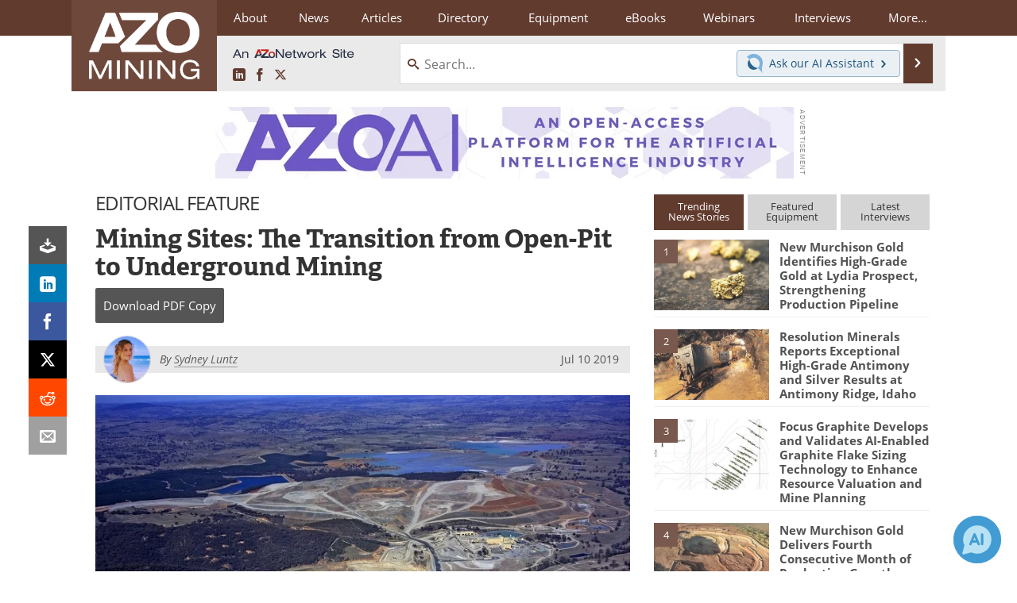

--- FILE ---
content_type: text/html; charset=utf-8
request_url: https://www.google.com/recaptcha/api2/aframe
body_size: 267
content:
<!DOCTYPE HTML><html><head><meta http-equiv="content-type" content="text/html; charset=UTF-8"></head><body><script nonce="PI5pcCrHrXHZ6JNKQUIt-A">/** Anti-fraud and anti-abuse applications only. See google.com/recaptcha */ try{var clients={'sodar':'https://pagead2.googlesyndication.com/pagead/sodar?'};window.addEventListener("message",function(a){try{if(a.source===window.parent){var b=JSON.parse(a.data);var c=clients[b['id']];if(c){var d=document.createElement('img');d.src=c+b['params']+'&rc='+(localStorage.getItem("rc::a")?sessionStorage.getItem("rc::b"):"");window.document.body.appendChild(d);sessionStorage.setItem("rc::e",parseInt(sessionStorage.getItem("rc::e")||0)+1);localStorage.setItem("rc::h",'1769078637177');}}}catch(b){}});window.parent.postMessage("_grecaptcha_ready", "*");}catch(b){}</script></body></html>

--- FILE ---
content_type: text/javascript; charset=utf-8
request_url: https://www.azointel.com/client-event.axd?type=impression&page-url=https%3A%2F%2Fwww.azomining.com%2FArticle.aspx%3FArticleID%3D1482&page-title=Mining%20Sites%3A%20The%20Transition%20from%20Open-Pit%20to%20Underground%20Mining&account-id=azo-rwptzvdjusxpzftcmp&hostname=www.azomining.com&script-id=azo_jsonp_cb_1&r=0.5337628961034968
body_size: -78
content:
 AZoIntelUtils.receiveInitialPingResponse( {"ImpressionId":"964f73ab-56c8-4428-be07-602de36c65a4","Azotgv":"1|0|11|4838f9a77f1d4ac59aa444279b82fec1","ResourceAccessItems":[],"ScriptId":"azo_jsonp_cb_1","IsSuccess":true,"Message":null} ); 